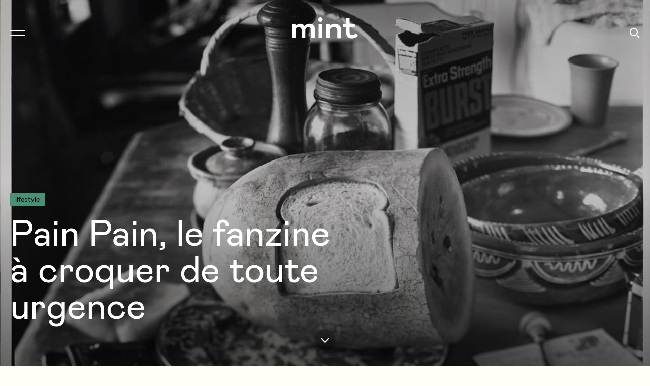

--- FILE ---
content_type: text/html; charset=UTF-8
request_url: https://www.magazine-mint.fr/articles/pain-pain-fanzine-2/
body_size: 15597
content:
<!DOCTYPE html>
<html lang="fr"
      class="no-js">
<head>
    <meta charset="UTF-8">
    <meta name="viewport" content="width=device-width, initial-scale=1">
    <title>Pain Pain, le fanzine à croquer de toute urgence | Mint Magazine</title>
    <link rel="profile" href="http://gmpg.org/xfn/11">

    <link rel="apple-touch-icon" sizes="180x180" href="https://www.magazine-mint.fr/wp-content/themes/mint/img/icon/apple-touch-icon.png">
    <link rel="icon" type="image/png" sizes="32x32" href="https://www.magazine-mint.fr/wp-content/themes/mint/img/icon/favicon-32x32.png">
    <link rel="icon" type="image/png" sizes="16x16" href="https://www.magazine-mint.fr/wp-content/themes/mint/img/icon/favicon-16x16.png">
    <link rel="manifest" href="https://www.magazine-mint.fr/wp-content/themes/mint/img/icon/site.webmanifest">
    <meta name="msapplication-TileColor" content="#ffffff">
    <meta name="theme-color" content="#ffffff">

    <meta name="google-site-verification" content="o0dHOJEvhQ8YoX5_rWUSYzaxRE9mgUNw5pT0qR7B-pc" />
    <link href="https://fonts.googleapis.com/css?family=Source+Serif+Pro&display=swap" rel="stylesheet">
		
<!-- Google Tag Manager for WordPress by gtm4wp.com -->
<script data-cfasync="false" data-pagespeed-no-defer>
	var gtm4wp_datalayer_name = "dataLayer";
	var dataLayer = dataLayer || [];
</script>
<!-- End Google Tag Manager for WordPress by gtm4wp.com --><meta name="description" content="Deuxième fournée pour cette parution qui en a sous la croûte."/>
<meta name="robots" content="max-snippet:-1, max-image-preview:large, max-video-preview:-1"/>
<link rel="canonical" href="https://www.magazine-mint.fr/articles/pain-pain-fanzine-2/" />
<meta property="og:locale" content="fr_FR" />
<meta property="og:type" content="article" />
<meta property="og:title" content="Pain Pain, le fanzine à croquer de toute urgence" />
<meta property="og:description" content="Deuxième fournée pour cette parution qui en a sous la croûte." />
<meta property="og:url" content="https://www.magazine-mint.fr/articles/pain-pain-fanzine-2/" />
<meta property="og:site_name" content="Mint Magazine" />
<meta property="article:section" content="Lifestyle" />
<meta property="article:published_time" content="2022-02-08T10:13:00+00:00" />
<meta property="article:modified_time" content="2022-02-08T18:21:26+00:00" />
<meta property="og:updated_time" content="2022-02-08T18:21:26+00:00" />
<meta property="og:image" content="https://www.magazine-mint.fr/wp-content/uploads/2022/02/134266882-1120952595009517-6061120277829246751-n.jpg" />
<meta property="og:image:secure_url" content="https://www.magazine-mint.fr/wp-content/uploads/2022/02/134266882-1120952595009517-6061120277829246751-n.jpg" />
<meta name="twitter:card" content="summary_large_image" />
<meta name="twitter:description" content="Deuxième fournée pour cette parution qui en a sous la croûte." />
<meta name="twitter:title" content="Pain Pain, le fanzine à croquer de toute urgence | Mint Magazine" />
<meta name="twitter:image" content="https://www.magazine-mint.fr/wp-content/uploads/2022/02/170162961-2864118717209111-829282678308063531-n-819x1024.jpg" />
<script type='application/ld+json' class='yoast-schema-graph yoast-schema-graph--main'>{"@context":"https://schema.org","@graph":[{"@type":"Organization","@id":"https://www.magazine-mint.fr/#organization","name":"Mint Magazine","url":"https://www.magazine-mint.fr/","sameAs":["https://www.instagram.com/mint_magazine/?hl=fr"],"logo":{"@type":"ImageObject","@id":"https://www.magazine-mint.fr/#logo","inLanguage":"fr-FR","url":"https://www.magazine-mint.fr/wp-content/uploads/2023/11/logo-mint-2021.png","width":2048,"height":657,"caption":"Mint Magazine"},"image":{"@id":"https://www.magazine-mint.fr/#logo"}},{"@type":"WebSite","@id":"https://www.magazine-mint.fr/#website","url":"https://www.magazine-mint.fr/","name":"Mint Magazine","inLanguage":"fr-FR","description":"Mint est le premier magazine semestriel food, voyage et lifestyle disponible partout en France.","publisher":{"@id":"https://www.magazine-mint.fr/#organization"},"potentialAction":[{"@type":"SearchAction","target":"https://www.magazine-mint.fr/?s={search_term_string}","query-input":"required name=search_term_string"}]},{"@type":"ImageObject","@id":"https://www.magazine-mint.fr/articles/pain-pain-fanzine-2/#primaryimage","inLanguage":"fr-FR","url":"https://www.magazine-mint.fr/wp-content/uploads/2022/02/170162961-2864118717209111-829282678308063531-n.jpg","width":1080,"height":1351},{"@type":"NewsArticle","@id":"https://www.magazine-mint.fr/articles/pain-pain-fanzine-2/#webpage","url":"https://www.magazine-mint.fr/articles/pain-pain-fanzine-2/","name":"Pain Pain, le fanzine \u00e0 croquer de toute urgence | Mint Magazine","isPartOf":{"@id":"https://www.magazine-mint.fr/#website"},"inLanguage":"fr-FR","primaryImageOfPage":{"@id":"https://www.magazine-mint.fr/articles/pain-pain-fanzine-2/#primaryimage"},"datePublished":"2022-02-08T10:13:00+00:00","dateModified":"2022-02-08T18:21:26+00:00","description":"Deuxi\u00e8me fourn\u00e9e pour cette parution qui en a sous la cro\u00fbte.","breadcrumb":{"@id":"https://www.magazine-mint.fr/articles/pain-pain-fanzine-2/#breadcrumb"},"keywords":[],"articleSection":"Lifestyle","headline":"Pain Pain, le fanzine \u00e0 croquer de toute urgence"},{"@type":"BreadcrumbList","@id":"https://www.magazine-mint.fr/articles/pain-pain-fanzine-2/#breadcrumb","itemListElement":[{"@type":"ListItem","position":1,"item":{"@type":"WebPage","@id":"https://www.magazine-mint.fr/","url":"https://www.magazine-mint.fr/","name":"Accueil"}},{"@type":"ListItem","position":2,"item":{"@type":"WebPage","@id":"https://www.magazine-mint.fr/articles/","url":"https://www.magazine-mint.fr/articles/","name":"Articles"}},{"@type":"ListItem","position":3,"item":{"@type":"WebPage","@id":"https://www.magazine-mint.fr/categorie/lifestyle/","url":"https://www.magazine-mint.fr/categorie/lifestyle/","name":"Lifestyle"}},{"@type":"ListItem","position":4,"item":{"@type":"WebPage","@id":"https://www.magazine-mint.fr/articles/pain-pain-fanzine-2/","url":"https://www.magazine-mint.fr/articles/pain-pain-fanzine-2/","name":"Pain Pain, le fanzine \u00e0 croquer de toute urgence"}}]},{"@type":"Article","@id":"https://www.magazine-mint.fr/articles/pain-pain-fanzine-2/#article","isPartOf":{"@id":"https://www.magazine-mint.fr/articles/pain-pain-fanzine-2/#webpage"},"author":{"@id":"https://www.magazine-mint.fr/#/schema/person/aa12a2394089a6f80ef4e7c4352444c5"},"headline":"Pain Pain, le fanzine \u00e0 croquer de toute urgence","datePublished":"2022-02-08T10:13:00+00:00","dateModified":"2022-02-08T18:21:26+00:00","commentCount":0,"mainEntityOfPage":{"@id":"https://www.magazine-mint.fr/articles/pain-pain-fanzine-2/#webpage"},"publisher":{"@id":"https://www.magazine-mint.fr/#organization"},"image":{"@id":"https://www.magazine-mint.fr/articles/pain-pain-fanzine-2/#primaryimage"},"articleSection":"Lifestyle,Lire","inLanguage":"fr-FR","potentialAction":[{"@type":"CommentAction","name":"Comment","target":["https://www.magazine-mint.fr/articles/pain-pain-fanzine-2/#respond"]}]},{"@type":["Person"],"@id":"https://www.magazine-mint.fr/#/schema/person/aa12a2394089a6f80ef4e7c4352444c5","name":"redaction","image":{"@type":"ImageObject","@id":"https://www.magazine-mint.fr/#authorlogo","inLanguage":"fr-FR","url":"https://secure.gravatar.com/avatar/a4ad05784aa2a814242db1fad98d6ddd?s=96&d=mm&r=g","caption":"redaction"},"sameAs":[]}]}</script>

<!-- Google Tag Manager for WordPress by gtm4wp.com -->
<!-- GTM Container placement set to off -->
<script data-cfasync="false" data-pagespeed-no-defer>
	var dataLayer_content = {"pagePostType":"post","pagePostType2":"single-post","pageCategory":["lifestyle","lire"],"pagePostAuthor":"redaction"};
	dataLayer.push( dataLayer_content );
</script>
<script type="text/javascript">
	console.warn && console.warn("[GTM4WP] Google Tag Manager container code placement set to OFF !!!");
	console.warn && console.warn("[GTM4WP] Data layer codes are active but GTM container must be loaded using custom coding !!!");
</script>
<!-- End Google Tag Manager for WordPress by gtm4wp.com --><link rel="stylesheet" type="text/css" href="https://www.magazine-mint.fr/wp-content/themes/mint/generated/607ea1413ca95_style.css">			<style>
			.post-header-bkg {background-image: url("data:image/svg+xml;charset=utf-8,%3Csvg class=''  xmlns='http://www.w3.org/2000/svg'     xmlns:xlink='http://www.w3.org/1999/xlink'     width='1080' height='858'     viewBox='0 0 1080 858'%3E    %3Cfilter id='f0' filterUnits='userSpaceOnUse' color-interpolation-filters='sRGB'%3E        %3CfeGaussianBlur stdDeviation='20 20' edgeMode='duplicate' /%3E        %3CfeComponentTransfer%3E            %3CfeFuncA type='discrete' tableValues='1 1' /%3E        %3C/feComponentTransfer%3E    %3C/filter%3E    %3Cimage filter='url(%23f0)'           xlink:href='[data-uri]'           x='0' y='0'           height='100%' width='100%'/%3E%3C/svg%3E");}			</style>
		    <script>    (function(w) {       w.F = w.F || {};       w.F.CONFIG = {         GA_UA : 'UA-44845573-1',         PATH_URL: '/',         ROOT_URL: 'https://www.magazine-mint.fr/',         THEME_URL: 'https://www.magazine-mint.fr/wp-content/themes/mint/',         AJAX_URL: 'https://www.magazine-mint.fr/wp-admin/admin-ajax.php',         API_URL: 'https://www.magazine-mint.fr/wp-admin/admin-ajax.php',         DEBUG: false,         URL_CGU: "https://www.magazine-mint.fr/politique-de-confidentialite/",         DISABLE_COOKIES: /page speed insights|lighthouse|bot|googlebot|crawler|spider|robot|crawling/i.test(navigator.userAgent || "")       };       w.F.components = {};       w.F._ = {         wW: w.innerWidth,         wH: w.innerHeight,         scrollTop: 0       };       F.breakpoints = {         SMALL_DESKTOP: 1300,         TABLET: 1024,         TABLET_PORTRAIT: 960,         MOBILE: 767};       w.F.isSmallDesktop = function() {         return F._.wW <= F.breakpoints.SMALL_DESKTOP;       };       w.F.isTablet = function() {         return F._.wW <= F.breakpoints.TABLET;       };       w.F.isTabletPortrait = function() {         return F._.wW <= F.breakpoints.TABLET_PORTRAIT;       };       w.F.isMobile = function() {         return F._.wW <= F.breakpoints.MOBILE;       };     })(window); 		</script>
</head>
<body class="post-template-default single single-post postid-45590 single-format-standard">
<!-- Meta Pixel Code -->
<script>
    !function(f,b,e,v,n,t,s)
    {if(f.fbq)return;n=f.fbq=function(){n.callMethod?
        n.callMethod.apply(n,arguments):n.queue.push(arguments)};
        if(!f._fbq)f._fbq=n;n.push=n;n.loaded=!0;n.version='2.0';
        n.queue=[];t=b.createElement(e);t.async=!0;
        t.src=v;s=b.getElementsByTagName(e)[0];
        s.parentNode.insertBefore(t,s)}(window, document,'script',
        'https://connect.facebook.net/en_US/fbevents.js');
    fbq('init', '750998675941177');
    fbq('track', 'PageView');
</script>
<noscript><img height="1" width="1" style="display:none" src="https://www.facebook.com/tr?id=750998675941177&ev=PageView&noscript=1"/></noscript>
<!-- End Meta Pixel Code -->

<div id="full-wrapper">
	
    <header data-ref="header" data-component="Header"
            data-component-options='{"initialColor" : "white"}'
            class="header-wrapper header-wrapper--color-white header-wrapper--has-full-image">
		<div class="header wrapper wrapper--large wrapper--padded">
    <nav class="header-nav-wrapper inline-list">
        <button aria-label="Ouvrir le menu de navigation" class="burger trigger-js" data-trigger-component="SideNav" data-trigger-action="toggle">
            <svg class=""  width="30" height="12" viewBox="0 0 30 12" fill="none" xmlns="http://www.w3.org/2000/svg">
    <path d="M29.1934 0H0V2H29.1934V0Z" fill="currentColor"/>
    <path d="M29.1934 10H0V12H29.1934V10Z" fill="currentColor"/>
</svg>        </button>

        <ul class="header-nav inline-list">
			<li >
			<a href="https://www.magazine-mint.fr/categorie/eat/" title="Voir tous les articles Eat" data-category-id="2">
				Eat			</a>
		</li>
			<li >
			<a href="https://www.magazine-mint.fr/categorie/explore/" title="Voir tous les articles Explore" data-category-id="3">
				Explore			</a>
		</li>
			<li >
			<a href="https://www.magazine-mint.fr/categorie/lifestyle/" title="Voir tous les articles Lifestyle" data-category-id="4">
				Lifestyle			</a>
		</li>
	</ul>    </nav>

    <a title="Page d'accueil Mint Magazine" aria-label="Page d'accueil Mint Magazine" href="https://www.magazine-mint.fr/" rel="home" class="header-logo image-wrapper">
        <svg class=""  width="130" height="42" viewBox="0 0 130 42" fill="none" xmlns="http://www.w3.org/2000/svg">
    <path d="M0 13.3886H6.62756L7.2603 16.7175H7.73486C9.47084 14.5564 12.4277 12.8372 16.2647 12.8372C20.8399 12.8372 23.4804 15.2213 24.5877 17.273H25.0095C26.64 15.0551 29.7551 12.8372 34.5939 12.8372C40.9578 12.8372 45.3343 16.5513 45.3343 23.8173V41.1228H38.0172V25.204C38.0172 21.4331 35.2713 19.4909 32.2739 19.4909C28.9601 19.4909 26.2669 21.7656 26.2669 25.5933V41.1228H18.9579V25.3703C18.9579 21.5426 16.3174 19.4909 13.2673 19.4909C10.3226 19.4909 7.2603 21.5426 7.2603 25.5365V41.1228H0V13.3886Z" fill="currentColor"/>
    <path d="M52.5379 13.3886H59.7982V41.1188H52.5379V13.3886ZM51.8037 4.60209C51.8037 1.99492 53.8561 0 56.2207 0C58.5367 0 60.4796 1.99492 60.4796 4.60209C60.4796 6.98626 58.5327 9.15147 56.2207 9.15147C53.8561 9.15147 51.8037 6.99031 51.8037 4.60209Z" fill="currentColor"/>
    <path d="M67.0056 13.3886H73.6332L74.2659 16.8838H74.7405C76.5819 14.7226 79.3157 12.8372 84.1545 12.8372C91.9381 12.8372 96.6755 17.4392 96.6755 25.3175V41.1268H89.3625V27.0894C89.3625 21.9319 86.4178 19.4909 81.9967 19.4909C77.6324 19.4909 74.2659 21.9319 74.2659 27.3652V41.1187H67.0056V13.3886Z" fill="currentColor"/>
    <path d="M126.033 31.3793C123.567 33.8851 121.559 34.7488 118.327 34.7488C115.264 34.7488 113.679 32.8552 113.488 28.9708C113.476 28.7154 113.472 28.4559 113.472 28.1842V19.2679H123.664V13.3561H113.528V1.82861H106.589V13.3561H100.468V19.2679H106.406V29.0357C106.406 37.0681 110.734 41.6783 118.282 41.6783C121.953 41.6783 125.409 40.2753 128.507 37.6763L128.516 37.6682C129.023 37.2424 129.517 36.7842 130 36.2936L126.033 31.3793Z" fill="currentColor"/>
</svg>
    </a>

    <div class="header-right inline-list">
        <ul class="social-links inline-list">
                        <li class="social-link-instagram">
                <a rel="noopener" target="_blank" href="https://www.instagram.com/mint_magazine/" aria-label="Suivre Mint Magazine sur Instagram" title="Suivre Mint Magazine sur Instagram">
                    <svg class=""  width="24" height="24" viewBox="0 0 24 24" fill="none" xmlns="http://www.w3.org/2000/svg">
    <path fill-rule="evenodd" clip-rule="evenodd" d="M11.9993 6.35129C8.87954 6.35129 6.35102 8.88025 6.35102 11.9995C6.35102 15.1188 8.87998 17.6478 11.9993 17.6478C15.1185 17.6478 17.6475 15.1188 17.6475 11.9995C17.6475 8.88025 15.119 6.35129 11.9993 6.35129ZM11.9993 15.6659C9.97417 15.6659 8.33288 14.0242 8.33288 11.9995C8.33288 9.97444 9.97461 8.33315 11.9993 8.33315C14.0239 8.33315 15.6656 9.97488 15.6656 11.9995C15.6656 14.0246 14.0244 15.6659 11.9993 15.6659Z" fill="currentColor"/>
    <path d="M19.1913 6.12776C19.1913 6.85673 18.6003 7.44769 17.8713 7.44769C17.1424 7.44769 16.5514 6.85673 16.5514 6.12776C16.5514 5.39878 17.1424 4.80783 17.8713 4.80783C18.6003 4.80783 19.1913 5.39878 19.1913 6.12776Z" fill="currentColor"/>
    <path fill-rule="evenodd" clip-rule="evenodd" d="M11.9996 1C9.01216 1 8.63753 1.01266 7.46431 1.06637C6.2937 1.11964 5.49423 1.30564 4.79432 1.57766C4.07082 1.85885 3.45735 2.23479 2.84607 2.84651C2.23479 3.45779 1.85841 4.07125 1.57766 4.79431C1.30564 5.49423 1.11964 6.2937 1.06637 7.4643C1.01266 8.63752 1 9.01215 1 11.9996C1 14.987 1.01266 15.3616 1.06637 16.5348C1.11964 17.7054 1.30564 18.5049 1.57766 19.2048C1.85885 19.9283 2.23479 20.5418 2.84651 21.1531C3.45823 21.7648 4.07126 22.1407 4.79475 22.4219C5.49423 22.6939 6.29414 22.8799 7.46474 22.9332C8.63797 22.9869 9.0126 22.9996 12 22.9996C14.9874 22.9996 15.3621 22.9869 16.5353 22.9332C17.7059 22.8799 18.5058 22.6939 19.2053 22.4219C19.9288 22.1407 20.5422 21.7648 21.1535 21.1531C21.7653 20.5414 22.1412 19.9283 22.4224 19.2048C22.6944 18.5054 22.8804 17.7054 22.9337 16.5348C22.9874 15.3616 23 14.987 23 11.9996C23 9.01215 22.9874 8.63752 22.9337 7.4643C22.8804 6.2937 22.6944 5.49379 22.4224 4.79431C22.1412 4.07082 21.7653 3.45735 21.1535 2.84607C20.5418 2.23435 19.9288 1.85841 19.2053 1.57722C18.5049 1.30564 17.7055 1.11964 16.5349 1.06637C15.3616 1.01266 14.987 1 11.9996 1ZM11.9996 2.98186C14.9368 2.98186 15.2844 2.99321 16.4445 3.04605C17.5168 3.09495 18.0993 3.27397 18.487 3.4246C19.0005 3.62414 19.3668 3.86254 19.752 4.24721C20.1371 4.63232 20.3755 4.99865 20.5746 5.51213C20.7252 5.89986 20.9042 6.48232 20.9531 7.55468C21.006 8.71437 21.0173 9.06236 21.0173 11.9996C21.0173 14.9368 21.006 15.2843 20.9531 16.4445C20.9042 17.5168 20.7252 18.0993 20.5746 18.487C20.375 19.0005 20.1366 19.3668 19.752 19.7519C19.3668 20.137 19.0005 20.3754 18.487 20.5745C18.0993 20.7252 17.5168 20.9042 16.4445 20.9531C15.2848 21.0059 14.9368 21.0173 11.9996 21.0173C9.06237 21.0173 8.71438 21.0059 7.55469 20.9531C6.48233 20.9042 5.89986 20.7252 5.51213 20.5745C4.99866 20.375 4.63233 20.1366 4.24722 19.7519C3.86211 19.3668 3.62371 19.0005 3.42461 18.487C3.27397 18.0993 3.09495 17.5168 3.04605 16.4445C2.99322 15.2848 2.98186 14.9368 2.98186 11.9996C2.98186 9.06236 2.99322 8.71481 3.04605 7.55468C3.09495 6.48232 3.27397 5.89986 3.42461 5.51213C3.62415 4.99865 3.86255 4.63232 4.24722 4.24721C4.63233 3.86211 4.99866 3.62371 5.51213 3.4246C5.89986 3.27397 6.48233 3.09495 7.55469 3.04605C8.71482 2.99321 9.06237 2.98186 11.9996 2.98186Z" fill="currentColor"/>
</svg>
                </a>
            </li>
                        <li class="social-link-facebook">
                <a rel="noopener" target="_blank" href="https://www.facebook.com/magazinemint/" aria-label="Suivre Mint Magazine sur Facebook" title="Suivre Mint Magazine sur Facebook">
                    <svg class=""  width="11" height="18" viewBox="0 0 11 18" fill="none" xmlns="http://www.w3.org/2000/svg">
    <path d="M9.55508 10.2694L10.0388 7.12621H7.01292V5.08653C7.01292 4.22661 7.43569 3.38835 8.79094 3.38835H10.1666V0.712379C10.1666 0.712379 8.91815 0.5 7.72442 0.5C5.23234 0.5 3.60348 2.00534 3.60348 4.73058V7.12621H0.833313V10.2694H3.60348V17.8679C4.15901 17.9548 4.72817 18 5.3082 18C5.88823 18 6.45739 17.9548 7.01292 17.8679V10.2694H9.55508Z" fill="currentColor"/>
</svg>
                </a>
            </li>
                    </ul>

        <button aria-label="Ouvrir le formulaire de recherche" class="toggle-search trigger-js" data-trigger-component="SearchOverlay" data-trigger-action="toggle">
            <svg class=""  width="20" height="20" viewBox="0 0 20 20" fill="none" xmlns="http://www.w3.org/2000/svg">
    <path fill-rule="evenodd" clip-rule="evenodd" d="M16 8C16 12.4183 12.4183 16 8 16C3.58172 16 0 12.4183 0 8C0 3.58172 3.58172 0 8 0C12.4183 0 16 3.58172 16 8ZM14 8C14 11.3137 11.3137 14 8 14C4.68629 14 2 11.3137 2 8C2 4.68629 4.68629 2 8 2C11.3137 2 14 4.68629 14 8Z" fill="currentColor"/>
    <path d="M15.4142 14.0001L14 15.4143L18.2426 19.6569L19.6569 18.2427L15.4142 14.0001Z" fill="currentColor"/>
</svg>        </button>
    </div>
</div>    </header>
    <div class="header-wrapper header-wrapper--fixed" data-component="StickyHeader" data-ref="sticky">
		<div class="header wrapper wrapper--large wrapper--padded">
    <nav class="header-nav-wrapper inline-list">
        <button aria-label="Ouvrir le menu de navigation" class="burger trigger-js" data-trigger-component="SideNav" data-trigger-action="toggle">
            <svg class=""  width="30" height="12" viewBox="0 0 30 12" fill="none" xmlns="http://www.w3.org/2000/svg">
    <path d="M29.1934 0H0V2H29.1934V0Z" fill="currentColor"/>
    <path d="M29.1934 10H0V12H29.1934V10Z" fill="currentColor"/>
</svg>        </button>

        <ul class="header-nav inline-list">
			<li >
			<a href="https://www.magazine-mint.fr/categorie/eat/" title="Voir tous les articles Eat" data-category-id="2">
				Eat			</a>
		</li>
			<li >
			<a href="https://www.magazine-mint.fr/categorie/explore/" title="Voir tous les articles Explore" data-category-id="3">
				Explore			</a>
		</li>
			<li >
			<a href="https://www.magazine-mint.fr/categorie/lifestyle/" title="Voir tous les articles Lifestyle" data-category-id="4">
				Lifestyle			</a>
		</li>
	</ul>    </nav>

    <a title="Page d'accueil Mint Magazine" aria-label="Page d'accueil Mint Magazine" href="https://www.magazine-mint.fr/" rel="home" class="header-logo image-wrapper">
        <svg class=""  width="130" height="42" viewBox="0 0 130 42" fill="none" xmlns="http://www.w3.org/2000/svg">
    <path d="M0 13.3886H6.62756L7.2603 16.7175H7.73486C9.47084 14.5564 12.4277 12.8372 16.2647 12.8372C20.8399 12.8372 23.4804 15.2213 24.5877 17.273H25.0095C26.64 15.0551 29.7551 12.8372 34.5939 12.8372C40.9578 12.8372 45.3343 16.5513 45.3343 23.8173V41.1228H38.0172V25.204C38.0172 21.4331 35.2713 19.4909 32.2739 19.4909C28.9601 19.4909 26.2669 21.7656 26.2669 25.5933V41.1228H18.9579V25.3703C18.9579 21.5426 16.3174 19.4909 13.2673 19.4909C10.3226 19.4909 7.2603 21.5426 7.2603 25.5365V41.1228H0V13.3886Z" fill="currentColor"/>
    <path d="M52.5379 13.3886H59.7982V41.1188H52.5379V13.3886ZM51.8037 4.60209C51.8037 1.99492 53.8561 0 56.2207 0C58.5367 0 60.4796 1.99492 60.4796 4.60209C60.4796 6.98626 58.5327 9.15147 56.2207 9.15147C53.8561 9.15147 51.8037 6.99031 51.8037 4.60209Z" fill="currentColor"/>
    <path d="M67.0056 13.3886H73.6332L74.2659 16.8838H74.7405C76.5819 14.7226 79.3157 12.8372 84.1545 12.8372C91.9381 12.8372 96.6755 17.4392 96.6755 25.3175V41.1268H89.3625V27.0894C89.3625 21.9319 86.4178 19.4909 81.9967 19.4909C77.6324 19.4909 74.2659 21.9319 74.2659 27.3652V41.1187H67.0056V13.3886Z" fill="currentColor"/>
    <path d="M126.033 31.3793C123.567 33.8851 121.559 34.7488 118.327 34.7488C115.264 34.7488 113.679 32.8552 113.488 28.9708C113.476 28.7154 113.472 28.4559 113.472 28.1842V19.2679H123.664V13.3561H113.528V1.82861H106.589V13.3561H100.468V19.2679H106.406V29.0357C106.406 37.0681 110.734 41.6783 118.282 41.6783C121.953 41.6783 125.409 40.2753 128.507 37.6763L128.516 37.6682C129.023 37.2424 129.517 36.7842 130 36.2936L126.033 31.3793Z" fill="currentColor"/>
</svg>
    </a>

    <div class="header-right inline-list">
        <ul class="social-links inline-list">
                        <li class="social-link-instagram">
                <a rel="noopener" target="_blank" href="https://www.instagram.com/mint_magazine/" aria-label="Suivre Mint Magazine sur Instagram" title="Suivre Mint Magazine sur Instagram">
                    <svg class=""  width="24" height="24" viewBox="0 0 24 24" fill="none" xmlns="http://www.w3.org/2000/svg">
    <path fill-rule="evenodd" clip-rule="evenodd" d="M11.9993 6.35129C8.87954 6.35129 6.35102 8.88025 6.35102 11.9995C6.35102 15.1188 8.87998 17.6478 11.9993 17.6478C15.1185 17.6478 17.6475 15.1188 17.6475 11.9995C17.6475 8.88025 15.119 6.35129 11.9993 6.35129ZM11.9993 15.6659C9.97417 15.6659 8.33288 14.0242 8.33288 11.9995C8.33288 9.97444 9.97461 8.33315 11.9993 8.33315C14.0239 8.33315 15.6656 9.97488 15.6656 11.9995C15.6656 14.0246 14.0244 15.6659 11.9993 15.6659Z" fill="currentColor"/>
    <path d="M19.1913 6.12776C19.1913 6.85673 18.6003 7.44769 17.8713 7.44769C17.1424 7.44769 16.5514 6.85673 16.5514 6.12776C16.5514 5.39878 17.1424 4.80783 17.8713 4.80783C18.6003 4.80783 19.1913 5.39878 19.1913 6.12776Z" fill="currentColor"/>
    <path fill-rule="evenodd" clip-rule="evenodd" d="M11.9996 1C9.01216 1 8.63753 1.01266 7.46431 1.06637C6.2937 1.11964 5.49423 1.30564 4.79432 1.57766C4.07082 1.85885 3.45735 2.23479 2.84607 2.84651C2.23479 3.45779 1.85841 4.07125 1.57766 4.79431C1.30564 5.49423 1.11964 6.2937 1.06637 7.4643C1.01266 8.63752 1 9.01215 1 11.9996C1 14.987 1.01266 15.3616 1.06637 16.5348C1.11964 17.7054 1.30564 18.5049 1.57766 19.2048C1.85885 19.9283 2.23479 20.5418 2.84651 21.1531C3.45823 21.7648 4.07126 22.1407 4.79475 22.4219C5.49423 22.6939 6.29414 22.8799 7.46474 22.9332C8.63797 22.9869 9.0126 22.9996 12 22.9996C14.9874 22.9996 15.3621 22.9869 16.5353 22.9332C17.7059 22.8799 18.5058 22.6939 19.2053 22.4219C19.9288 22.1407 20.5422 21.7648 21.1535 21.1531C21.7653 20.5414 22.1412 19.9283 22.4224 19.2048C22.6944 18.5054 22.8804 17.7054 22.9337 16.5348C22.9874 15.3616 23 14.987 23 11.9996C23 9.01215 22.9874 8.63752 22.9337 7.4643C22.8804 6.2937 22.6944 5.49379 22.4224 4.79431C22.1412 4.07082 21.7653 3.45735 21.1535 2.84607C20.5418 2.23435 19.9288 1.85841 19.2053 1.57722C18.5049 1.30564 17.7055 1.11964 16.5349 1.06637C15.3616 1.01266 14.987 1 11.9996 1ZM11.9996 2.98186C14.9368 2.98186 15.2844 2.99321 16.4445 3.04605C17.5168 3.09495 18.0993 3.27397 18.487 3.4246C19.0005 3.62414 19.3668 3.86254 19.752 4.24721C20.1371 4.63232 20.3755 4.99865 20.5746 5.51213C20.7252 5.89986 20.9042 6.48232 20.9531 7.55468C21.006 8.71437 21.0173 9.06236 21.0173 11.9996C21.0173 14.9368 21.006 15.2843 20.9531 16.4445C20.9042 17.5168 20.7252 18.0993 20.5746 18.487C20.375 19.0005 20.1366 19.3668 19.752 19.7519C19.3668 20.137 19.0005 20.3754 18.487 20.5745C18.0993 20.7252 17.5168 20.9042 16.4445 20.9531C15.2848 21.0059 14.9368 21.0173 11.9996 21.0173C9.06237 21.0173 8.71438 21.0059 7.55469 20.9531C6.48233 20.9042 5.89986 20.7252 5.51213 20.5745C4.99866 20.375 4.63233 20.1366 4.24722 19.7519C3.86211 19.3668 3.62371 19.0005 3.42461 18.487C3.27397 18.0993 3.09495 17.5168 3.04605 16.4445C2.99322 15.2848 2.98186 14.9368 2.98186 11.9996C2.98186 9.06236 2.99322 8.71481 3.04605 7.55468C3.09495 6.48232 3.27397 5.89986 3.42461 5.51213C3.62415 4.99865 3.86255 4.63232 4.24722 4.24721C4.63233 3.86211 4.99866 3.62371 5.51213 3.4246C5.89986 3.27397 6.48233 3.09495 7.55469 3.04605C8.71482 2.99321 9.06237 2.98186 11.9996 2.98186Z" fill="currentColor"/>
</svg>
                </a>
            </li>
                        <li class="social-link-facebook">
                <a rel="noopener" target="_blank" href="https://www.facebook.com/magazinemint/" aria-label="Suivre Mint Magazine sur Facebook" title="Suivre Mint Magazine sur Facebook">
                    <svg class=""  width="11" height="18" viewBox="0 0 11 18" fill="none" xmlns="http://www.w3.org/2000/svg">
    <path d="M9.55508 10.2694L10.0388 7.12621H7.01292V5.08653C7.01292 4.22661 7.43569 3.38835 8.79094 3.38835H10.1666V0.712379C10.1666 0.712379 8.91815 0.5 7.72442 0.5C5.23234 0.5 3.60348 2.00534 3.60348 4.73058V7.12621H0.833313V10.2694H3.60348V17.8679C4.15901 17.9548 4.72817 18 5.3082 18C5.88823 18 6.45739 17.9548 7.01292 17.8679V10.2694H9.55508Z" fill="currentColor"/>
</svg>
                </a>
            </li>
                    </ul>

        <button aria-label="Ouvrir le formulaire de recherche" class="toggle-search trigger-js" data-trigger-component="SearchOverlay" data-trigger-action="toggle">
            <svg class=""  width="20" height="20" viewBox="0 0 20 20" fill="none" xmlns="http://www.w3.org/2000/svg">
    <path fill-rule="evenodd" clip-rule="evenodd" d="M16 8C16 12.4183 12.4183 16 8 16C3.58172 16 0 12.4183 0 8C0 3.58172 3.58172 0 8 0C12.4183 0 16 3.58172 16 8ZM14 8C14 11.3137 11.3137 14 8 14C4.68629 14 2 11.3137 2 8C2 4.68629 4.68629 2 8 2C11.3137 2 14 4.68629 14 8Z" fill="currentColor"/>
    <path d="M15.4142 14.0001L14 15.4143L18.2426 19.6569L19.6569 18.2427L15.4142 14.0001Z" fill="currentColor"/>
</svg>        </button>
    </div>
</div>    </div>
	<nav class="side-nav-wrapper" data-component="SideNav" data-ref="SideNav" data-component-options='{"closeOnOutsideClick" : true, "overlayName" : "side-nav-open"}'>
	<div class="side-nav-top">
		<button class="close trigger-js" data-trigger-component="SideNav" data-trigger-action="hide" aria-label="Fermer la navigation">
			<svg class=""  width="19" height="19" viewBox="0 0 19 19" fill="none" xmlns="http://www.w3.org/2000/svg">
    <rect y="16.9706" width="24" height="2" transform="rotate(-45 0 16.9706)" fill="currentColor"/>
    <rect x="1.41406" width="24" height="2" transform="rotate(45 1.41406 0)" fill="currentColor"/>
</svg>		</button>
		<a title="Page d'accueil Mint Magazine" href="https://www.magazine-mint.fr/" class="side-nav-logo image-wrapper">
			<svg class=""  width="130" height="42" viewBox="0 0 130 42" fill="none" xmlns="http://www.w3.org/2000/svg">
    <path d="M0 13.3886H6.62756L7.2603 16.7175H7.73486C9.47084 14.5564 12.4277 12.8372 16.2647 12.8372C20.8399 12.8372 23.4804 15.2213 24.5877 17.273H25.0095C26.64 15.0551 29.7551 12.8372 34.5939 12.8372C40.9578 12.8372 45.3343 16.5513 45.3343 23.8173V41.1228H38.0172V25.204C38.0172 21.4331 35.2713 19.4909 32.2739 19.4909C28.9601 19.4909 26.2669 21.7656 26.2669 25.5933V41.1228H18.9579V25.3703C18.9579 21.5426 16.3174 19.4909 13.2673 19.4909C10.3226 19.4909 7.2603 21.5426 7.2603 25.5365V41.1228H0V13.3886Z" fill="currentColor"/>
    <path d="M52.5379 13.3886H59.7982V41.1188H52.5379V13.3886ZM51.8037 4.60209C51.8037 1.99492 53.8561 0 56.2207 0C58.5367 0 60.4796 1.99492 60.4796 4.60209C60.4796 6.98626 58.5327 9.15147 56.2207 9.15147C53.8561 9.15147 51.8037 6.99031 51.8037 4.60209Z" fill="currentColor"/>
    <path d="M67.0056 13.3886H73.6332L74.2659 16.8838H74.7405C76.5819 14.7226 79.3157 12.8372 84.1545 12.8372C91.9381 12.8372 96.6755 17.4392 96.6755 25.3175V41.1268H89.3625V27.0894C89.3625 21.9319 86.4178 19.4909 81.9967 19.4909C77.6324 19.4909 74.2659 21.9319 74.2659 27.3652V41.1187H67.0056V13.3886Z" fill="currentColor"/>
    <path d="M126.033 31.3793C123.567 33.8851 121.559 34.7488 118.327 34.7488C115.264 34.7488 113.679 32.8552 113.488 28.9708C113.476 28.7154 113.472 28.4559 113.472 28.1842V19.2679H123.664V13.3561H113.528V1.82861H106.589V13.3561H100.468V19.2679H106.406V29.0357C106.406 37.0681 110.734 41.6783 118.282 41.6783C121.953 41.6783 125.409 40.2753 128.507 37.6763L128.516 37.6682C129.023 37.2424 129.517 36.7842 130 36.2936L126.033 31.3793Z" fill="currentColor"/>
</svg>
		</a>
	</div>

	<div class="full scroller-wrapper">
		<div class="scroller">
			<div class="side-nav-item side-nav-item--categories">
				<ul class="">
			<li >
			<a href="https://www.magazine-mint.fr/categorie/eat/" title="Voir tous les articles Eat" data-category-id="2">
				Eat<sup>1132</sup>
							</a>
		</li>
			<li >
			<a href="https://www.magazine-mint.fr/categorie/explore/" title="Voir tous les articles Explore" data-category-id="3">
				Explore<sup>423</sup>
							</a>
		</li>
			<li >
			<a href="https://www.magazine-mint.fr/categorie/lifestyle/" title="Voir tous les articles Lifestyle" data-category-id="4">
				Lifestyle<sup>500</sup>
							</a>
		</li>
	</ul>			</div>

			<div class="side-nav-item side-nav-item--menu title-4">
				<ul id="menu-main-nav" class="main-menu"><li class="menu-item menu-item-type-post_type menu-item-object-page menu-item-185"><a href="https://www.magazine-mint.fr/magazines/">Magazine</a></li>
<li class="menu-item menu-item-type-custom menu-item-object-custom menu-item-55615"><a target="_blank" rel="noopener noreferrer" href="https://mailchi.mp/magazine-mint.fr/s-inscrie-a-la-newsletter">Newsletter</a></li>
<li class="menu-item menu-item-type-post_type menu-item-object-page menu-item-177"><a href="https://www.magazine-mint.fr/studio/">Studio</a></li>
</ul>			</div>

			<div class="side-nav-item side-nav-item--social">
				<ul>
			<li>
			<a target="_blank" href="https://www.facebook.com/magazinemint/" rel="noopener"
               aria-label="Suivre Mint Magazine sur Facebook" title="Suivre Mint Magazine sur Facebook">
				facebook			</a>
		</li>
			<li>
			<a target="_blank" href="https://www.instagram.com/mint_magazine/" rel="noopener"
               aria-label="Suivre Mint Magazine sur Instagram" title="Suivre Mint Magazine sur Instagram">
				instagram			</a>
		</li>
			<li>
			<a target="_blank" href="https://go.mapstr.com/je5Fqa5nJ5" rel="noopener"
               aria-label="Suivre Mint Magazine sur Mapstr" title="Suivre Mint Magazine sur Mapstr">
				mapstr			</a>
		</li>
	</ul>			</div>

			<div class="side-nav-item side-nav-item--newsletter">
				<form data-component="NewsletterForm" class="newsletter-form newsletter-form--popin">
    <div class="wrapper wrapper--medium wrapper--padded">
        <div class="newsletter-form-inner">
            <h6 class="card">Newsletter</h6>
            <h4>Chaque semaine, un&nbsp;contenu inédit dans votre boîte mail</h4>

            <div class="newsletter-form-input">
                <label aria-label="Votre email">
                    <input id="email" type="email" placeholder="Votre email" name="email" required>
                </label>
                <button aria-label="S'abonner à la newsletter Mint" type="submit" class="btn--w-loader arrow-right">
                    <svg class=""  width="17" height="13" viewBox="0 0 17 13" fill="none" xmlns="http://www.w3.org/2000/svg">
    <path d="M17 6.5L10.3218 13L8.98611 11.7L13.3172 7.48457L-1.42517e-06 7.48457L-1.26445e-06 5.6461L13.4514 5.6461L8.98611 1.3L10.3218 1.32352e-06L17 6.5Z" fill="currentColor"/>
</svg><span class="loader  loader--v-small">
    <svg class="loader-circular" viewBox="25 25 50 50">
        <circle class="loader-path" cx="50" cy="50" r="20" fill="none" stroke-width="2" stroke-miterlimit="10"/>
    </svg>
</span>
                </button>
            </div>
            <div class="newsletter-form-checkbox">
                <label class="checkbox-wrapper">
                    <input type="checkbox" name="privacy" required>
                    <span class="checkbox-checkmark"></span>
                    <span class="checkbox-label">
                    En fournissant votre adresse e-mail, vous reconnaissez avoir pris connaissance de <a href="https://www.magazine-mint.fr/politique-de-confidentialite/" target="_blank">la politique de confidentialité</a>.
                </span>

                </label>
            </div>
        </div>
        <div class="newsletter-form-illustration full" data-bkg-desktop="https://www.magazine-mint.fr/wp-content/themes/mint/img/illustration-newsletter-zoe-lab.png" data-component="LazyImage">

        </div>
    </div>
</form>			</div>
		</div>
	</div>
</nav>	<div class="search-overlay-wrapper" data-component="SearchOverlay" data-ref="SearchOverlay" data-component-options='{"closeOnOutsideClick" : false, "overlayName" : "search-overlay-open"}'>
    <div class="fixed-background"></div>
    <div class="full scroller-wrapper">
        <div class="scroller">
            <div class="wrapper wrapper--large wrapper--padded">
                <div class="search-bar-wrapper">
    <form method="get" action="/" autocomplete="off" class="search-form">
        <input type="text" name="s" placeholder="Rechercher..." value="">
        <button class="btn--w-loader submit-button" aria-label="Rechercher">
            <svg class=""  width="20" height="20" viewBox="0 0 20 20" fill="none" xmlns="http://www.w3.org/2000/svg">
    <path fill-rule="evenodd" clip-rule="evenodd" d="M16 8C16 12.4183 12.4183 16 8 16C3.58172 16 0 12.4183 0 8C0 3.58172 3.58172 0 8 0C12.4183 0 16 3.58172 16 8ZM14 8C14 11.3137 11.3137 14 8 14C4.68629 14 2 11.3137 2 8C2 4.68629 4.68629 2 8 2C11.3137 2 14 4.68629 14 8Z" fill="currentColor"/>
    <path d="M15.4142 14.0001L14 15.4143L18.2426 19.6569L19.6569 18.2427L15.4142 14.0001Z" fill="currentColor"/>
</svg><span class="loader  loader--v-small ">
    <svg class="loader-circular" viewBox="25 25 50 50">
        <circle class="loader-path" cx="50" cy="50" r="20" fill="none" stroke-width="2" stroke-miterlimit="10"/>
    </svg>
</span>
        </button>
    </form>
</div>                <div class="search-results-wrapper">

                </div>
            </div>
        </div>
    </div>
</div>    <main id="page">

        <div id="content">
<div class="single-post-wrapper single-post-wrapper--post">
    <article id="single-post-45590" class="single-post single-post--header-full" data-component="SingleItem" data-ref="items" data-component-options='{"id" : 45590}'>
        
        <div class="single-post-content-wrapper  single-post-content-wrapper--gris-rose">
            <header class="post-header post-header--full-image post-header--white post-header--add-overlay">
    <div class="post-header-bkg bkg-cover full">
                    <div class="bkg-cover full" data-component="LazyImage" data-bkg-desktop="https://www.magazine-mint.fr/wp-content/uploads/2022/02/134266882-1120952595009517-6061120277829246751-n.jpg" data-bkg-mobile="https://www.magazine-mint.fr/wp-content/uploads/2022/02/134266882-1120952595009517-6061120277829246751-n-800x800.jpg"></div>
            </div>

	<div class="post-header-content">
        <div class="wrapper wrapper--padded wrapper--large">
			<div class="wrapper wrapper--small wrapper--left">
                <div class="term-list  term-list--default term-list--category">
			<a class="term-list-item category-bkg--4 term-list-item--4" href="https://www.magazine-mint.fr/categorie/lifestyle/">
			Lifestyle		</a>
	</div>
				                <h1>Pain Pain, le fanzine à croquer de toute urgence</h1>
                                			</div>
		</div>
                    <a aria-label="Accéder au contenu" href="#single-post-content-45590" class="cta-scroll trigger-js anchor">
                <svg class=""  width="42" height="42" viewBox="0 0 42 42" fill="none" xmlns="http://www.w3.org/2000/svg">
    <circle cx="21" cy="21" r="21" fill="black" fill-opacity="0.3"/>
    <path d="M29 18.6667L27.4 17L21 23.6666L14.6 17.0001L13 18.6667L20.9999 27L29 18.6667Z" fill="#FFFEF7"/>
</svg>            </a>
        	</div>
</header>

                            <div class="post-share-wrapper">
                    <div class="wrapper wrapper--padded wrapper--large">
                        <div class="share">
    <div class="share-btns" data-component="Share">
        <div class="links-share">
                            <a data-type="facebook" rel="nofollow" aria-label="Partager ce contenu sur Facebook" class="btn--share btn--share-facebook" href="https://www.facebook.com/share.php?u=https://www.magazine-mint.fr/articles/pain-pain-fanzine-2/" data-title="Pain Pain, le fanzine à croquer de toute urgence"><svg class=""  fill="none" xmlns="http://www.w3.org/2000/svg" viewBox="0 0 32 32">
	<rect class="border" x=".5" y=".5" width="31" height="31" rx="15.5" stroke="#0D0D0D"/>
	<path class="ico" fill-rule="evenodd" clip-rule="evenodd" d="M14.02 24.154h3.028v-8.077h2.745l.284-2.777h-3.029v-1.388c0-.42.063-.715.19-.884.126-.168.43-.252.914-.252h1.925V8H17.3c-1.262 0-2.124.3-2.587.899-.462.6-.694 1.52-.694 2.76V13.3H12v2.777h2.02v8.077z" fill="#0D0D0D"/>
</svg></a>
                <a data-type="twitter" rel="nofollow" aria-label="Partager ce contenu sur Twitter" class="btn--share btn--share-twitter" href="https://twitter.com/intent/tweet?text=Pain+Pain%2C+le+fanzine+%C3%A0+croquer+de+toute+urgence+%23mint+https%3A%2F%2Fwww.magazine-mint.fr%2Farticles%2Fpain-pain-fanzine-2%2F"><svg class=""  fill="none" xmlns="http://www.w3.org/2000/svg" viewBox="0 0 32 32">
	<rect class="border" x=".5" y=".5" width="31" height="31" rx="15.5" stroke="#0D0D0D"/>
	<path class="ico" fill-rule="evenodd" clip-rule="evenodd" d="M23.5621 10.2419c-.6513.3663-1.3586.6228-2.0934.7589C20.8223 10.3336 20.0206 10 19.0625 10c-.8956 0-1.666.3128-2.3124.9404-.6464.6276-.9685 1.3761-.9685 2.2467 0 .2429.0313.4858.0938.7287-1.3097-.0546-2.5931-.3857-3.7657-.9716-1.1522-.5676-2.16959-1.3753-2.98375-2.3687-.31276.4858-.46914 1.0227-.46914 1.6097 0 1.1332.48999 2.0142 1.46899 2.6418-.52132 0-1.01132-.1314-1.46899-.3951v.0604c0 .7496.24499 1.4179.73499 2.0049.49.5869 1.1197.9612 1.8901 1.1228-.2919.0605-.5838.0907-.8757.0907-.2085 0-.41597-.0198-.62448-.0605.22938.6485.62028 1.1791 1.17178 1.5951.5526.4139 1.1823.6214 1.8912.6214-1.1885.9112-2.5417 1.3657-4.06279 1.3657-.25021 0-.51085-.0094-.78191-.0292 1.50849.9417 3.2531 1.4362 5.0313 1.4262 1.4596 0 2.792-.2731 4.0003-.8194 1.2083-.5463 2.1925-1.2604 2.9525-2.1404.7505-.8639 1.3478-1.8497 1.7661-2.9149.417-1.0634.6255-2.13.6255-3.2027v-.3952c.6362-.456 1.1862-1.0215 1.6243-1.6701-.5972.2612-1.2288.435-1.8755.516.7089-.4243 1.1885-1.0112 1.4387-1.7608h-.0011z" fill="#0D0D0D"/>
</svg></a>
                <a data-type="link" data-text="" rel="nofollow" aria-label="Partager ce contenu par mail" class="btn--share btn--share-link" href="https://www.magazine-mint.fr/articles/pain-pain-fanzine-2/"><svg class=""  fill="none" xmlns="http://www.w3.org/2000/svg" viewBox="0 0 32 32">
	<rect class="border" x=".5" y=".5" width="31" height="31" rx="15.5" stroke="#0D0D0D"/>
	<path class="ico" d="M10.2433 21.7276c-1.20916-1.2092-1.20916-3.175 0-4.3841l2.8284-2.8284-1.3435-1.3435L8.89979 16c-1.95161 1.9516-1.95161 5.1194 0 7.0711 1.95161 1.9516 5.11941 1.9516 7.07111 0l2.8284-2.8285-1.3435-1.3435-2.8284 2.8285c-1.2092 1.2091-3.175 1.2091-4.3841 0zm3.6062-2.1921l5.6569-5.6568-1.4142-1.4142-5.6569 5.6568 1.4142 1.4142zm2.1214-10.60658l-2.8285 2.82838 1.3435 1.3436 2.8285-2.8285c1.2091-1.20913 3.1749-1.20913 4.384 0 1.2092 1.2092 1.2092 3.1749 0 4.3841L18.87 17.4849l1.3435 1.3435L23.0419 16c1.9516-1.9516 1.9516-5.1195 0-7.07108-1.9516-1.95161-5.1194-1.95161-7.071 0z" fill="#000"/>
</svg></a>
                    </div>
    </div>
</div>
                    </div>
                </div>
            
            <div class="single-post-content" id="single-post-content-45590">
                <div class="wrapper wrapper--padded wrapper--large">
                    <div class="part-left">
                        <div class="single-post-meta">
            <div class="single-post-meta--lecture">
            <div class="single-post-meta-label">Lecture</div>
            <div class="single-post-meta-value">02 minutes</div>
        </div>
        <div class="single-post-meta--date">
        <div class="single-post-meta-label">Date</div>
        <div class="single-post-meta-value">08 Fév. 2022</div>
    </div>
</div>                    </div>
                </div>

                <div class="single-post-content-text" data-component="SingleContent">
                    <div class="wrapper wrapper--large single-post-content-text-2cols"><div class="col-content wrapper wrapper--padded wrapper--small text wrapper--text clearfix">            <div id="block_62025d18bce18" class="block intro" data-align="">
		Deuxième fournée pour cette parution qui en a sous la croûte.
            </div>
		

</div><aside class="col-sidebar single-post-content-sidebar"><div class="single-content-sidebar-item  single-content-sidebar-item--stick single-content-sidebar-item--as single-content-sidebar-item--keep-only-one ">            <div aria-hidden="true" class="as-item  as-item--300x600 as-item--300x600 as-item--mobile-320x50" data-component="ASB" data-component-options='{"src":"https:\/\/www.magazine-mint.fr\/?size={{size}}&#038;as-action=render&#038;post_id=45590","size":"MzAweDYwMA==","mobile_size":"MzIweDUw"}'>
                            </div>

            </div></aside></div><div class="wrapper wrapper--block">
<figure class="wp-block-gallery columns-1 is-cropped"><ul class="blocks-gallery-grid"><li class="blocks-gallery-item"><figure><img src="https://www.magazine-mint.fr/wp-content/uploads/2022/02/170162961-2864118717209111-829282678308063531-n-819x1024.jpg" alt="" data-id="45592" data-link="https://www.magazine-mint.fr/?attachment_id=45592" class="wp-image-45592" srcset="https://www.magazine-mint.fr/wp-content/uploads/2022/02/170162961-2864118717209111-829282678308063531-n-819x1024.jpg 819w, https://www.magazine-mint.fr/wp-content/uploads/2022/02/170162961-2864118717209111-829282678308063531-n-240x300.jpg 240w, https://www.magazine-mint.fr/wp-content/uploads/2022/02/170162961-2864118717209111-829282678308063531-n-768x961.jpg 768w, https://www.magazine-mint.fr/wp-content/uploads/2022/02/170162961-2864118717209111-829282678308063531-n-26x32.jpg 26w, https://www.magazine-mint.fr/wp-content/uploads/2022/02/170162961-2864118717209111-829282678308063531-n.jpg 1080w" sizes="(max-width: 819px) 100vw, 819px" /></figure></li></ul></figure>
</div><div class="wrapper wrapper--large single-post-content-text-2cols"><div class="col-content wrapper wrapper--padded wrapper--small text wrapper--text clearfix">


<p><a rel="noreferrer noopener" href="https://www.magazine-mint.fr/articles/pain-pain-fanzine/" target="_blank">Thomas Grunberg</a>, fine gueule pétrie d’amour pour le pain qu&rsquo;on vous présentait l&rsquo;année dernière dévoile le second numéro de sa revue n&rsquo;attendant plus qu&rsquo;à être dévorée. Au sommaire, on se mange des leçons de vie avec une reconversion agricole vertueuse, on plante ses crocs dans le pain azyme,  on mets le feu aux farines avec une autogestion anarchiste boulangère et bien d&rsquo;autres réjouissances encore&#8230; Toujours plus d&rsquo;humour, toujours plus d&rsquo;infos et la suite de la bande dessinée mordante de l’illustratrice <a rel="noreferrer noopener" href="https://www.instagram.com/camillepotte/?hl=fr" target="_blank">Camille Potte</a>.</p>


</div><aside class="col-sidebar single-post-content-sidebar"><div class="single-content-sidebar-item  single-content-sidebar-item--stick single-content-sidebar-item--as single-content-sidebar-item--keep-only-one ">            <div aria-hidden="true" class="as-item  as-item--300x600 as-item--300x600 as-item--mobile-320x50" data-component="ASB" data-component-options='{"src":"https:\/\/www.magazine-mint.fr\/?size={{size}}&#038;as-action=render&#038;post_id=45590","size":"MzAweDYwMA==","mobile_size":"MzIweDUw"}'>
                            </div>

            </div><div class="single-content-sidebar-item  single-content-sidebar-item--newsletter "><form data-component="NewsletterForm" class="newsletter-form newsletter-form--sidebar">
    <div class="wrapper wrapper--medium wrapper--padded">
        <div class="newsletter-form-inner">
            <h6 class="card">Newsletter</h6>
            <h4>Chaque semaine, un&nbsp;contenu inédit dans votre boîte mail</h4>

            <div class="newsletter-form-input">
                <label aria-label="Votre email">
                    <input id="email" type="email" placeholder="Votre email" name="email" required>
                </label>
                <button aria-label="S'abonner à la newsletter Mint" type="submit" class="btn--w-loader arrow-right">
                    <svg class=""  width="17" height="13" viewBox="0 0 17 13" fill="none" xmlns="http://www.w3.org/2000/svg">
    <path d="M17 6.5L10.3218 13L8.98611 11.7L13.3172 7.48457L-1.42517e-06 7.48457L-1.26445e-06 5.6461L13.4514 5.6461L8.98611 1.3L10.3218 1.32352e-06L17 6.5Z" fill="currentColor"/>
</svg><span class="loader  loader--v-small">
    <svg class="loader-circular" viewBox="25 25 50 50">
        <circle class="loader-path" cx="50" cy="50" r="20" fill="none" stroke-width="2" stroke-miterlimit="10"/>
    </svg>
</span>
                </button>
            </div>
            <div class="newsletter-form-checkbox">
                <label class="checkbox-wrapper">
                    <input type="checkbox" name="privacy" required>
                    <span class="checkbox-checkmark"></span>
                    <span class="checkbox-label">
                    En fournissant votre adresse e-mail, vous reconnaissez avoir pris connaissance de <a href="https://www.magazine-mint.fr/politique-de-confidentialite/" target="_blank">la politique de confidentialité</a>.
                </span>

                </label>
            </div>
        </div>
        <div class="newsletter-form-illustration full" data-bkg-desktop="https://www.magazine-mint.fr/wp-content/themes/mint/img/illustration-newsletter-zoe-lab.png" data-component="LazyImage">

        </div>
    </div>
</form></div></aside></div><div class="wrapper wrapper--block">
<figure class="wp-block-gallery columns-2 is-cropped"><ul class="blocks-gallery-grid"><li class="blocks-gallery-item"><figure><img src="https://www.magazine-mint.fr/wp-content/uploads/2022/02/57ec2c-42af64b362bd49189196398794bfe1e0mv2-696x1024.jpg" alt="" data-id="45593" data-full-url="https://www.magazine-mint.fr/wp-content/uploads/2022/02/57ec2c-42af64b362bd49189196398794bfe1e0mv2.jpg" data-link="https://www.magazine-mint.fr/?attachment_id=45593" class="wp-image-45593" srcset="https://www.magazine-mint.fr/wp-content/uploads/2022/02/57ec2c-42af64b362bd49189196398794bfe1e0mv2-696x1024.jpg 696w, https://www.magazine-mint.fr/wp-content/uploads/2022/02/57ec2c-42af64b362bd49189196398794bfe1e0mv2-204x300.jpg 204w, https://www.magazine-mint.fr/wp-content/uploads/2022/02/57ec2c-42af64b362bd49189196398794bfe1e0mv2-768x1130.jpg 768w, https://www.magazine-mint.fr/wp-content/uploads/2022/02/57ec2c-42af64b362bd49189196398794bfe1e0mv2-22x32.jpg 22w, https://www.magazine-mint.fr/wp-content/uploads/2022/02/57ec2c-42af64b362bd49189196398794bfe1e0mv2.jpg 920w" sizes="(max-width: 696px) 100vw, 696px" /></figure></li><li class="blocks-gallery-item"><figure><img src="https://www.magazine-mint.fr/wp-content/uploads/2022/02/57ec2c-f6c8096454684b6bae572ca04c2e58cfmv2-696x1024.jpg" alt="" data-id="45594" data-full-url="https://www.magazine-mint.fr/wp-content/uploads/2022/02/57ec2c-f6c8096454684b6bae572ca04c2e58cfmv2.jpg" data-link="https://www.magazine-mint.fr/?attachment_id=45594" class="wp-image-45594" srcset="https://www.magazine-mint.fr/wp-content/uploads/2022/02/57ec2c-f6c8096454684b6bae572ca04c2e58cfmv2-696x1024.jpg 696w, https://www.magazine-mint.fr/wp-content/uploads/2022/02/57ec2c-f6c8096454684b6bae572ca04c2e58cfmv2-204x300.jpg 204w, https://www.magazine-mint.fr/wp-content/uploads/2022/02/57ec2c-f6c8096454684b6bae572ca04c2e58cfmv2-768x1130.jpg 768w, https://www.magazine-mint.fr/wp-content/uploads/2022/02/57ec2c-f6c8096454684b6bae572ca04c2e58cfmv2-22x32.jpg 22w, https://www.magazine-mint.fr/wp-content/uploads/2022/02/57ec2c-f6c8096454684b6bae572ca04c2e58cfmv2.jpg 920w" sizes="(max-width: 696px) 100vw, 696px" /></figure></li></ul></figure>
</div><div class="wrapper wrapper--large single-post-content-text-2cols"><div class="col-content wrapper wrapper--padded wrapper--small text wrapper--text clearfix">


<h4>-&gt; Pain Pain n°2, 5 € le fanzine seul, 10 € avec le pochon à pain. <br>-&gt; <a href="https://www.painpain.fr/">www.painpain.fr</a> — Instagram: <a href="https://www.instagram.com/painpain_zine/?hl=fr">@painpain_zine</a></h4>
</div><aside class="col-sidebar single-post-content-sidebar"><div class="single-content-sidebar-item  single-content-sidebar-item--stick single-content-sidebar-item--as single-content-sidebar-item--keep-only-one ">            <div aria-hidden="true" class="as-item  as-item--300x600 as-item--300x600 as-item--mobile-320x50" data-component="ASB" data-component-options='{"src":"https:\/\/www.magazine-mint.fr\/?size={{size}}&as-action=render&post_id=45590","size":"MzAweDYwMA==","mobile_size":"MzIweDUw"}'>
                            </div>

            </div></aside></div>                </div>


                <div class="wrapper wrapper--small wrapper--padded post-bottom">
                    <div class="share">
    <div class="share-btns" data-component="Share">
        <div class="links-share">
                            <a data-type="facebook" rel="nofollow" aria-label="Partager ce contenu sur Facebook" class="btn--share btn--share-facebook" href="https://www.facebook.com/share.php?u=https://www.magazine-mint.fr/articles/pain-pain-fanzine-2/" data-title="Pain Pain, le fanzine à croquer de toute urgence"><svg class=""  fill="none" xmlns="http://www.w3.org/2000/svg" viewBox="0 0 32 32">
	<rect class="border" x=".5" y=".5" width="31" height="31" rx="15.5" stroke="#0D0D0D"/>
	<path class="ico" fill-rule="evenodd" clip-rule="evenodd" d="M14.02 24.154h3.028v-8.077h2.745l.284-2.777h-3.029v-1.388c0-.42.063-.715.19-.884.126-.168.43-.252.914-.252h1.925V8H17.3c-1.262 0-2.124.3-2.587.899-.462.6-.694 1.52-.694 2.76V13.3H12v2.777h2.02v8.077z" fill="#0D0D0D"/>
</svg></a>
                <a data-type="twitter" rel="nofollow" aria-label="Partager ce contenu sur Twitter" class="btn--share btn--share-twitter" href="https://twitter.com/intent/tweet?text=Pain+Pain%2C+le+fanzine+%C3%A0+croquer+de+toute+urgence+%23mint+https%3A%2F%2Fwww.magazine-mint.fr%2Farticles%2Fpain-pain-fanzine-2%2F"><svg class=""  fill="none" xmlns="http://www.w3.org/2000/svg" viewBox="0 0 32 32">
	<rect class="border" x=".5" y=".5" width="31" height="31" rx="15.5" stroke="#0D0D0D"/>
	<path class="ico" fill-rule="evenodd" clip-rule="evenodd" d="M23.5621 10.2419c-.6513.3663-1.3586.6228-2.0934.7589C20.8223 10.3336 20.0206 10 19.0625 10c-.8956 0-1.666.3128-2.3124.9404-.6464.6276-.9685 1.3761-.9685 2.2467 0 .2429.0313.4858.0938.7287-1.3097-.0546-2.5931-.3857-3.7657-.9716-1.1522-.5676-2.16959-1.3753-2.98375-2.3687-.31276.4858-.46914 1.0227-.46914 1.6097 0 1.1332.48999 2.0142 1.46899 2.6418-.52132 0-1.01132-.1314-1.46899-.3951v.0604c0 .7496.24499 1.4179.73499 2.0049.49.5869 1.1197.9612 1.8901 1.1228-.2919.0605-.5838.0907-.8757.0907-.2085 0-.41597-.0198-.62448-.0605.22938.6485.62028 1.1791 1.17178 1.5951.5526.4139 1.1823.6214 1.8912.6214-1.1885.9112-2.5417 1.3657-4.06279 1.3657-.25021 0-.51085-.0094-.78191-.0292 1.50849.9417 3.2531 1.4362 5.0313 1.4262 1.4596 0 2.792-.2731 4.0003-.8194 1.2083-.5463 2.1925-1.2604 2.9525-2.1404.7505-.8639 1.3478-1.8497 1.7661-2.9149.417-1.0634.6255-2.13.6255-3.2027v-.3952c.6362-.456 1.1862-1.0215 1.6243-1.6701-.5972.2612-1.2288.435-1.8755.516.7089-.4243 1.1885-1.0112 1.4387-1.7608h-.0011z" fill="#0D0D0D"/>
</svg></a>
                <a data-type="link" data-text="" rel="nofollow" aria-label="Partager ce contenu par mail" class="btn--share btn--share-link" href="https://www.magazine-mint.fr/articles/pain-pain-fanzine-2/"><svg class=""  fill="none" xmlns="http://www.w3.org/2000/svg" viewBox="0 0 32 32">
	<rect class="border" x=".5" y=".5" width="31" height="31" rx="15.5" stroke="#0D0D0D"/>
	<path class="ico" d="M10.2433 21.7276c-1.20916-1.2092-1.20916-3.175 0-4.3841l2.8284-2.8284-1.3435-1.3435L8.89979 16c-1.95161 1.9516-1.95161 5.1194 0 7.0711 1.95161 1.9516 5.11941 1.9516 7.07111 0l2.8284-2.8285-1.3435-1.3435-2.8284 2.8285c-1.2092 1.2091-3.175 1.2091-4.3841 0zm3.6062-2.1921l5.6569-5.6568-1.4142-1.4142-5.6569 5.6568 1.4142 1.4142zm2.1214-10.60658l-2.8285 2.82838 1.3435 1.3436 2.8285-2.8285c1.2091-1.20913 3.1749-1.20913 4.384 0 1.2092 1.2092 1.2092 3.1749 0 4.3841L18.87 17.4849l1.3435 1.3435L23.0419 16c1.9516-1.9516 1.9516-5.1195 0-7.07108-1.9516-1.95161-5.1194-1.95161-7.071 0z" fill="#000"/>
</svg></a>
                    </div>
    </div>
</div>
<div class="term-list  term-list--default term-list--category">
			<a class="term-list-item category-bkg--24 term-list-item--24" href="https://www.magazine-mint.fr/categorie/lifestyle/lire/">
			Lire		</a>
	</div>

                </div>
            </div>
                    </div>

                    <div class="wrapper wrapper--padded wrapper--small">

                <div class="bloc-auteur wrapper wrapper--small">
    <div class="poste">Journaliste</div>
    <div class="nbposts">0 article par : </div>
    <div class="nom">Anouchka Crocqfer</div>
    <div class="bio small">Anouchka est journaliste chez Mint Magazine. Passée dans les colonnes de L'Express Styles, du Parisien, de Néon, et de Bon Temps elle arpente les rues à la recherche de nouvelles tendances lifestyle.</div>
    <div class="socials">
        </div>
    <div class="more"><a class="link link--small" href="https://www.magazine-mint.fr/auteur/anouchka/">Voir tous ses articles</a></div>
</div>            </div>

            <div class="articles-lies wrapper wrapper--large wrapper--padded">
	<div class="post-grid-list"><div class="row-grid row-grid--4"><div  class="post-grid-list-item post-grid-list-item--portrait">
	<a class="full" title="Lire l'article Pathport" href="https://www.magazine-mint.fr/articles/pathport/"></a>
	<div class="image-wrapper ratio-wrapper">
                                    <div data-component="LazyImage" class="full bkg-cover"
                     data-bkg-desktop="https://www.magazine-mint.fr/wp-content/uploads/import/15192/1-main-shade-house-790x1000.jpg" >
                </div>
            	        <div class="term-list  term-list--default term-list--category">
			<a class="term-list-item category-bkg--4 term-list-item--4" href="https://www.magazine-mint.fr/categorie/lifestyle/">
			Lifestyle		</a>
	</div>
    </div>
	<div class="term-list  term-list--small term-list--slash term-list--category">
			<a class="term-list-item category-bkg--24 term-list-item--24" href="https://www.magazine-mint.fr/categorie/lifestyle/lire/">
			Lire		</a>
	</div>
    <h3 class="title border-bottom-color--4">
        Pathport    </h3>
</div><div  class="post-grid-list-item post-grid-list-item--square">
	<a class="full" title="Lire l'article On a enfin percé le secret des nouilles parfaites pour ramen dans une BD à dévorer" href="https://www.magazine-mint.fr/articles/la-cuisine-japonaise-en-bande-dessinee-ramen-hugh-amano/"></a>
	<div class="image-wrapper ratio-wrapper">
                                    <div data-component="LazyImage" class="full bkg-cover"
                     data-bkg-desktop="https://www.magazine-mint.fr/wp-content/uploads/2022/04/extraits-de-ramen-la-cuisine-japonaise-en-bande-dessine-e-de-hugh-amano-et-sarah-becan-aux-e-ditions-big-in-japan-1-560x560.jpg" >
                </div>
            	        <div class="term-list  term-list--default term-list--category">
			<a class="term-list-item category-bkg--4 term-list-item--4" href="https://www.magazine-mint.fr/categorie/lifestyle/">
			Lifestyle		</a>
	</div>
    </div>
	<div class="term-list  term-list--small term-list--slash term-list--category">
			<a class="term-list-item category-bkg--24 term-list-item--24" href="https://www.magazine-mint.fr/categorie/lifestyle/lire/">
			Lire		</a>
	</div>
    <h3 class="title border-bottom-color--4">
        On a enfin percé le secret des nouilles parfaites pour ramen dans une BD à dévorer    </h3>
</div><div  class="post-grid-list-item post-grid-list-item--portrait">
	<a class="full" title="Lire l'article Les Îles Lofoten" href="https://www.magazine-mint.fr/articles/iles-lofoten/"></a>
	<div class="image-wrapper ratio-wrapper">
                                    <div data-component="LazyImage" class="full bkg-cover"
                     data-bkg-desktop="https://www.magazine-mint.fr/wp-content/uploads/import/15504/portraits-de-villes-a-i-lofoten-jerome-galland-3-790x616.jpg" >
                </div>
            	        <div class="term-list  term-list--default term-list--category">
			<a class="term-list-item category-bkg--4 term-list-item--4" href="https://www.magazine-mint.fr/categorie/lifestyle/">
			Lifestyle		</a>
	</div>
    </div>
	<div class="term-list  term-list--small term-list--slash term-list--category">
			<a class="term-list-item category-bkg--24 term-list-item--24" href="https://www.magazine-mint.fr/categorie/lifestyle/lire/">
			Lire		</a>
	</div>
    <h3 class="title border-bottom-color--4">
        Les Îles Lofoten    </h3>
</div><div  class="post-grid-list-item post-grid-list-item--square">
	<a class="full" title="Lire l'article Kyoto par Iris de Mouy" href="https://www.magazine-mint.fr/articles/iris-de-mouy/"></a>
	<div class="image-wrapper ratio-wrapper">
                                    <div data-component="LazyImage" class="full bkg-cover"
                     data-bkg-desktop="https://www.magazine-mint.fr/wp-content/uploads/import/15277/livre-0738-10700-pdv-for-kids-kyoto-1450x990px-p2-560x560.jpg" >
                </div>
            	        <div class="term-list  term-list--default term-list--category">
			<a class="term-list-item category-bkg--4 term-list-item--4" href="https://www.magazine-mint.fr/categorie/lifestyle/">
			Lifestyle		</a>
	</div>
    </div>
	<div class="term-list  term-list--small term-list--slash term-list--category">
			<a class="term-list-item category-bkg--24 term-list-item--24" href="https://www.magazine-mint.fr/categorie/lifestyle/lire/">
			Lire		</a>
	</div>
    <h3 class="title border-bottom-color--4">
        Kyoto par Iris de Mouy    </h3>
</div></div><div class="row-grid row-grid--3"><div  class="post-grid-list-item post-grid-list-item--portrait">
	<a class="full" title="Lire l'article Le Corbuffet" href="https://www.magazine-mint.fr/articles/le-corbuffet-esther-choi/"></a>
	<div class="image-wrapper ratio-wrapper">
                                    <div data-component="LazyImage" class="full bkg-cover"
                     data-bkg-desktop="https://www.magazine-mint.fr/wp-content/uploads/2019/12/vf-le-corbuffet-home-9464-jpeg-north-1200x-white-790x751.jpg" >
                </div>
            	        <div class="term-list  term-list--default term-list--category">
			<a class="term-list-item category-bkg--2 term-list-item--2" href="https://www.magazine-mint.fr/categorie/eat/">
			Eat		</a>
	</div>
    </div>
	<div class="term-list  term-list--small term-list--slash term-list--category">
			<a class="term-list-item category-bkg--35 term-list-item--35" href="https://www.magazine-mint.fr/categorie/explore/decouverte-explore/">
			Découverte		</a>
			<a class="term-list-item category-bkg--24 term-list-item--24" href="https://www.magazine-mint.fr/categorie/lifestyle/lire/">
			Lire		</a>
	</div>
    <h3 class="title border-bottom-color--2">
        Le Corbuffet    </h3>
</div><div  class="post-grid-list-item post-grid-list-item--portrait">
	<a class="full" title="Lire l'article Habiter en vacances" href="https://www.magazine-mint.fr/articles/habiter-en-vacances/"></a>
	<div class="image-wrapper ratio-wrapper">
                                    <div data-component="LazyImage" class="full bkg-cover"
                     data-bkg-desktop="https://www.magazine-mint.fr/wp-content/uploads/2020/07/095-bacoc-hacienda-790x1000.jpg" >
                </div>
            	        <div class="term-list  term-list--default term-list--category">
			<a class="term-list-item category-bkg--4 term-list-item--4" href="https://www.magazine-mint.fr/categorie/lifestyle/">
			Lifestyle		</a>
	</div>
    </div>
	<div class="term-list  term-list--small term-list--slash term-list--category">
			<a class="term-list-item category-bkg--24 term-list-item--24" href="https://www.magazine-mint.fr/categorie/lifestyle/lire/">
			Lire		</a>
	</div>
    <h3 class="title border-bottom-color--4">
        Habiter en vacances    </h3>
</div><div  class="post-grid-list-item post-grid-list-item--portrait">
	<a class="full" title="Lire l'article L&#039;art des sushis par les shokunin" href="https://www.magazine-mint.fr/articles/lart-des-sushis-par-les-shokunin/"></a>
	<div class="image-wrapper ratio-wrapper">
                                    <div data-component="LazyImage" class="full bkg-cover"
                     data-bkg-desktop="https://www.magazine-mint.fr/wp-content/uploads/2020/11/4-andrea-fazzari-790x1000.jpg" >
                </div>
            	        <div class="term-list  term-list--default term-list--category">
			<a class="term-list-item category-bkg--2 term-list-item--2" href="https://www.magazine-mint.fr/categorie/eat/">
			Eat		</a>
	</div>
    </div>
	<div class="term-list  term-list--small term-list--slash term-list--category">
			<a class="term-list-item category-bkg--24 term-list-item--24" href="https://www.magazine-mint.fr/categorie/lifestyle/lire/">
			Lire		</a>
	</div>
    <h3 class="title border-bottom-color--2">
        L'art des sushis par les shokunin    </h3>
</div></div></div></div>
		<div class="next-post-wrapper" data-component="InfiniteScrollNextItem">
			<a class="next-post next-post--post" href="https://www.magazine-mint.fr/articles/saint-valentin-la-liste-des-coquineries-qui-nous-donne-envie/" title="Lire Saint-Valentin: la liste des coquineries qui nous donne envie">
				                        <span class="title-5">↓&nbsp;&nbsp;Continuer la lecture&nbsp;&nbsp;↓</span>
		            			</a>
		</div>

	    </article>
</div>

        </div>    </main>
    <form data-component="NewsletterForm" class="newsletter-form newsletter-form--footer">
    <div class="wrapper wrapper--medium wrapper--padded">
        <div class="newsletter-form-inner">
            <h6 class="card">Newsletter</h6>
            <h4>Chaque semaine, un&nbsp;contenu inédit dans votre boîte mail</h4>

            <div class="newsletter-form-input">
                <label aria-label="Votre email">
                    <input id="email" type="email" placeholder="Votre email" name="email" required>
                </label>
                <button aria-label="S'abonner à la newsletter Mint" type="submit" class="btn--w-loader arrow-right">
                    <svg class=""  width="17" height="13" viewBox="0 0 17 13" fill="none" xmlns="http://www.w3.org/2000/svg">
    <path d="M17 6.5L10.3218 13L8.98611 11.7L13.3172 7.48457L-1.42517e-06 7.48457L-1.26445e-06 5.6461L13.4514 5.6461L8.98611 1.3L10.3218 1.32352e-06L17 6.5Z" fill="currentColor"/>
</svg><span class="loader  loader--v-small">
    <svg class="loader-circular" viewBox="25 25 50 50">
        <circle class="loader-path" cx="50" cy="50" r="20" fill="none" stroke-width="2" stroke-miterlimit="10"/>
    </svg>
</span>
                </button>
            </div>
            <div class="newsletter-form-checkbox">
                <label class="checkbox-wrapper">
                    <input type="checkbox" name="privacy" required>
                    <span class="checkbox-checkmark"></span>
                    <span class="checkbox-label">
                    En fournissant votre adresse e-mail, vous reconnaissez avoir pris connaissance de <a href="https://www.magazine-mint.fr/politique-de-confidentialite/" target="_blank">la politique de confidentialité</a>.
                </span>

                </label>
            </div>
        </div>
        <div class="newsletter-form-illustration full" data-bkg-desktop="https://www.magazine-mint.fr/wp-content/themes/mint/img/illustration-newsletter-zoe-lab.png" data-component="LazyImage">

        </div>
    </div>
</form><footer class="footer-wrapper">
	<div class="footer wrapper wrapper--large wrapper--padded clearfix">
		<div class="footer-left mag-push center" data-component="LazyImage">
			<div class="footer-left-top">
				<svg class=""  width="130" height="42" viewBox="0 0 130 42" fill="none" xmlns="http://www.w3.org/2000/svg">
    <path d="M0 13.3886H6.62756L7.2603 16.7175H7.73486C9.47084 14.5564 12.4277 12.8372 16.2647 12.8372C20.8399 12.8372 23.4804 15.2213 24.5877 17.273H25.0095C26.64 15.0551 29.7551 12.8372 34.5939 12.8372C40.9578 12.8372 45.3343 16.5513 45.3343 23.8173V41.1228H38.0172V25.204C38.0172 21.4331 35.2713 19.4909 32.2739 19.4909C28.9601 19.4909 26.2669 21.7656 26.2669 25.5933V41.1228H18.9579V25.3703C18.9579 21.5426 16.3174 19.4909 13.2673 19.4909C10.3226 19.4909 7.2603 21.5426 7.2603 25.5365V41.1228H0V13.3886Z" fill="currentColor"/>
    <path d="M52.5379 13.3886H59.7982V41.1188H52.5379V13.3886ZM51.8037 4.60209C51.8037 1.99492 53.8561 0 56.2207 0C58.5367 0 60.4796 1.99492 60.4796 4.60209C60.4796 6.98626 58.5327 9.15147 56.2207 9.15147C53.8561 9.15147 51.8037 6.99031 51.8037 4.60209Z" fill="currentColor"/>
    <path d="M67.0056 13.3886H73.6332L74.2659 16.8838H74.7405C76.5819 14.7226 79.3157 12.8372 84.1545 12.8372C91.9381 12.8372 96.6755 17.4392 96.6755 25.3175V41.1268H89.3625V27.0894C89.3625 21.9319 86.4178 19.4909 81.9967 19.4909C77.6324 19.4909 74.2659 21.9319 74.2659 27.3652V41.1187H67.0056V13.3886Z" fill="currentColor"/>
    <path d="M126.033 31.3793C123.567 33.8851 121.559 34.7488 118.327 34.7488C115.264 34.7488 113.679 32.8552 113.488 28.9708C113.476 28.7154 113.472 28.4559 113.472 28.1842V19.2679H123.664V13.3561H113.528V1.82861H106.589V13.3561H100.468V19.2679H106.406V29.0357C106.406 37.0681 110.734 41.6783 118.282 41.6783C121.953 41.6783 125.409 40.2753 128.507 37.6763L128.516 37.6682C129.023 37.2424 129.517 36.7842 130 36.2936L126.033 31.3793Z" fill="currentColor"/>
</svg>
			</div>
			<div class="footer-left-bottom">
				<a class="mag-push-left" href="https://www.magazine-mint.fr/magazines/hors-serie-10ans/" title="Lire le dernier numéro de Mint Magazine">
					<span  class="ratio-wrapper bkg-cover mag-push-image ratio-wrapper--magazine" data-bkg-desktop="https://www.magazine-mint.fr/wp-content/uploads/2024/01/mint-10ans-ok-web-1000px-768x1084.jpg" >
											</span>

					<span class="extra-small">Lire le dernier numéro</span>
				</a>
				<div class="mag-push-content">
					<svg class=""  width="130" height="42" viewBox="0 0 130 42" fill="none" xmlns="http://www.w3.org/2000/svg">
    <path d="M0 13.3886H6.62756L7.2603 16.7175H7.73486C9.47084 14.5564 12.4277 12.8372 16.2647 12.8372C20.8399 12.8372 23.4804 15.2213 24.5877 17.273H25.0095C26.64 15.0551 29.7551 12.8372 34.5939 12.8372C40.9578 12.8372 45.3343 16.5513 45.3343 23.8173V41.1228H38.0172V25.204C38.0172 21.4331 35.2713 19.4909 32.2739 19.4909C28.9601 19.4909 26.2669 21.7656 26.2669 25.5933V41.1228H18.9579V25.3703C18.9579 21.5426 16.3174 19.4909 13.2673 19.4909C10.3226 19.4909 7.2603 21.5426 7.2603 25.5365V41.1228H0V13.3886Z" fill="currentColor"/>
    <path d="M52.5379 13.3886H59.7982V41.1188H52.5379V13.3886ZM51.8037 4.60209C51.8037 1.99492 53.8561 0 56.2207 0C58.5367 0 60.4796 1.99492 60.4796 4.60209C60.4796 6.98626 58.5327 9.15147 56.2207 9.15147C53.8561 9.15147 51.8037 6.99031 51.8037 4.60209Z" fill="currentColor"/>
    <path d="M67.0056 13.3886H73.6332L74.2659 16.8838H74.7405C76.5819 14.7226 79.3157 12.8372 84.1545 12.8372C91.9381 12.8372 96.6755 17.4392 96.6755 25.3175V41.1268H89.3625V27.0894C89.3625 21.9319 86.4178 19.4909 81.9967 19.4909C77.6324 19.4909 74.2659 21.9319 74.2659 27.3652V41.1187H67.0056V13.3886Z" fill="currentColor"/>
    <path d="M126.033 31.3793C123.567 33.8851 121.559 34.7488 118.327 34.7488C115.264 34.7488 113.679 32.8552 113.488 28.9708C113.476 28.7154 113.472 28.4559 113.472 28.1842V19.2679H123.664V13.3561H113.528V1.82861H106.589V13.3561H100.468V19.2679H106.406V29.0357C106.406 37.0681 110.734 41.6783 118.282 41.6783C121.953 41.6783 125.409 40.2753 128.507 37.6763L128.516 37.6682C129.023 37.2424 129.517 36.7842 130 36.2936L126.033 31.3793Z" fill="currentColor"/>
</svg>
					<p>Mint est le premier magazine food et voyage gratuit, disponible partout en France et sur abonnement.</p>
					<a class="btn btn--white btn--small" title="Consulter les offres d'abonnements au Magazine Mint" href="">
						Recevoir Mint
					</a>
				</div>
			</div>
		</div>

		<nav class="footer-right">
			<div class="footer-right-col">
				<h6>Thématique</h6>
				<ul class="">
			<li >
			<a href="https://www.magazine-mint.fr/categorie/eat/" title="Voir tous les articles Eat" data-category-id="2">
				Eat			</a>
		</li>
			<li >
			<a href="https://www.magazine-mint.fr/categorie/explore/" title="Voir tous les articles Explore" data-category-id="3">
				Explore			</a>
		</li>
			<li >
			<a href="https://www.magazine-mint.fr/categorie/lifestyle/" title="Voir tous les articles Lifestyle" data-category-id="4">
				Lifestyle			</a>
		</li>
	</ul>			</div>
			<div class="footer-right-col footer-right-col--social">
				<h6>Social</h6>
				<ul>
			<li>
			<a target="_blank" href="https://www.facebook.com/magazinemint/" rel="noopener"
               aria-label="Suivre Mint Magazine sur Facebook" title="Suivre Mint Magazine sur Facebook">
				facebook			</a>
		</li>
			<li>
			<a target="_blank" href="https://www.instagram.com/mint_magazine/" rel="noopener"
               aria-label="Suivre Mint Magazine sur Instagram" title="Suivre Mint Magazine sur Instagram">
				instagram			</a>
		</li>
			<li>
			<a target="_blank" href="https://go.mapstr.com/je5Fqa5nJ5" rel="noopener"
               aria-label="Suivre Mint Magazine sur Mapstr" title="Suivre Mint Magazine sur Mapstr">
				mapstr			</a>
		</li>
	</ul>			</div>
							<div class="footer-right-col">
					<h6>Services</h6>
					<ul id="menu-footer-services" class="footer-menu"><li class="menu-item menu-item-type-post_type menu-item-object-page menu-item-186"><a href="https://www.magazine-mint.fr/magazines/">Magazine</a></li>
<li class="menu-item menu-item-type-post_type menu-item-object-page menu-item-175"><a href="https://www.magazine-mint.fr/studio/">Studio</a></li>
<li class="menu-item menu-item-type-custom menu-item-object-custom menu-item-29101"><a target="_blank" rel="noopener noreferrer" href="https://mailchi.mp/magazine-mint.fr/s-inscrie-a-la-newsletter">Newsletter</a></li>
</ul>				</div>
							<div class="footer-right-col">
					<h6>Infos</h6>
					<ul id="menu-footer-infos" class="footer-menu"><li class="menu-item menu-item-type-post_type menu-item-object-page menu-item-290"><a href="https://www.magazine-mint.fr/contact/">Contact</a></li>
<li class="menu-item menu-item-type-custom menu-item-object-custom menu-item-15788"><a href="https://www.magazine-mint.fr/abonnement/#offre-abonnement-3">Distribution</a></li>
<li class="menu-item menu-item-type-post_type menu-item-object-page menu-item-288"><a href="https://www.magazine-mint.fr/jobs/">Jobs</a></li>
</ul>				</div>
					</nav>


		<div class="footer-small">
			2026 &copy; Mint Magazine <ul id="menu-footer-small" class="footer-menu"><li class="menu-item menu-item-type-post_type menu-item-object-page menu-item-privacy-policy menu-item-17966"><a href="https://www.magazine-mint.fr/politique-de-confidentialite/">Politique de confidentialité</a></li>
<li class="menu-item menu-item-type-post_type menu-item-object-page menu-item-18218"><a href="https://www.magazine-mint.fr/mentions-legales/">Mentions légales</a></li>
<li class="menu-item menu-item-type-post_type menu-item-object-page menu-item-294"><a href="https://www.magazine-mint.fr/archives/">Archives</a></li>
</ul>		</div>
	</div>
</footer>
</div>

<div class="popin-overlay" data-component="Popin" data-ref="popin"></div>

	<script  src="https://www.magazine-mint.fr/wp-content/themes/mint/generated/607ea1413ca95_header.js"></script>    <script>


        (function(m, d) {if(!m.csstransforms) {d.body.className += ' error--browser';d.write('<div id="error_browser_wrapper"><div id="error_browser">' +
             '<div class="logo">Mint</div>'+
              '<div class="link_navigateur"><p>Ce site n\'est pas optimisé pour votre navigateur internet<br />Vous pouvez le mettre à jour ou utiliser un des navigateurs suivants&nbsp;:</p><ul><li><a target="_blank" href="http://www.google.com/intl/fr_fr/chrome/browser/"><img src="https://www.magazine-mint.fr/wp-content/themes/mint/img/navigateur/chrome.png" alt="Chrome"><br/>Chrome</a></li><li><a target="_blank" href="http://support.apple.com/kb/DL1531?viewlocale=fr_FR"><img src="https://www.magazine-mint.fr/wp-content/themes/mint/img/navigateur/safari.png" alt="Safari"><br/>Safari</a></li><li><a target="_blank" href="https://www.mozilla.org/fr/firefox/new/"><img src="https://www.magazine-mint.fr/wp-content/themes/mint/img/navigateur/firefox.png" alt="Firefox"><br/>Firefox</a></li><li><a target="_blank" href="http://windows.microsoft.com/fr-fr/internet-explorer/ie-11-worldwide-languages"><img src="https://www.magazine-mint.fr/wp-content/themes/mint/img/navigateur/ie.png" alt="IE"><br/>Internet Explorer</a></li></ul></div></div></div>');}})(Modernizr, document);

    </script>

    <script type="text/template" id="popinnewsletter">
        <form data-component="NewsletterForm" class="newsletter-form newsletter-form--popin">
    <div class="wrapper wrapper--medium wrapper--padded">
        <div class="newsletter-form-inner">
            <h6 class="card">Newsletter</h6>
            <h4>Chaque semaine, un&nbsp;contenu inédit dans votre boîte mail</h4>

            <div class="newsletter-form-input">
                <label aria-label="Votre email">
                    <input id="email" type="email" placeholder="Votre email" name="email" required>
                </label>
                <button aria-label="S'abonner à la newsletter Mint" type="submit" class="btn--w-loader arrow-right">
                    <svg class=""  width="17" height="13" viewBox="0 0 17 13" fill="none" xmlns="http://www.w3.org/2000/svg">
    <path d="M17 6.5L10.3218 13L8.98611 11.7L13.3172 7.48457L-1.42517e-06 7.48457L-1.26445e-06 5.6461L13.4514 5.6461L8.98611 1.3L10.3218 1.32352e-06L17 6.5Z" fill="currentColor"/>
</svg><span class="loader  loader--v-small">
    <svg class="loader-circular" viewBox="25 25 50 50">
        <circle class="loader-path" cx="50" cy="50" r="20" fill="none" stroke-width="2" stroke-miterlimit="10"/>
    </svg>
</span>
                </button>
            </div>
            <div class="newsletter-form-checkbox">
                <label class="checkbox-wrapper">
                    <input type="checkbox" name="privacy" required>
                    <span class="checkbox-checkmark"></span>
                    <span class="checkbox-label">
                    En fournissant votre adresse e-mail, vous reconnaissez avoir pris connaissance de <a href="https://www.magazine-mint.fr/politique-de-confidentialite/" target="_blank">la politique de confidentialité</a>.
                </span>

                </label>
            </div>
        </div>
        <div class="newsletter-form-illustration full" data-bkg-desktop="https://www.magazine-mint.fr/wp-content/themes/mint/img/illustration-newsletter-zoe-lab.png" data-component="LazyImage">

        </div>
    </div>
</form>    </script>
<script async defer src="https://www.magazine-mint.fr/wp-content/themes/mint/generated/607ea1413ca95_index.js"></script>
</body>
</html>

<!-- Dynamic page generated in 0.221 seconds. -->
<!-- Cached page generated by WP-Super-Cache on 2026-01-17 16:19:47 -->

<!-- Compression = gzip -->